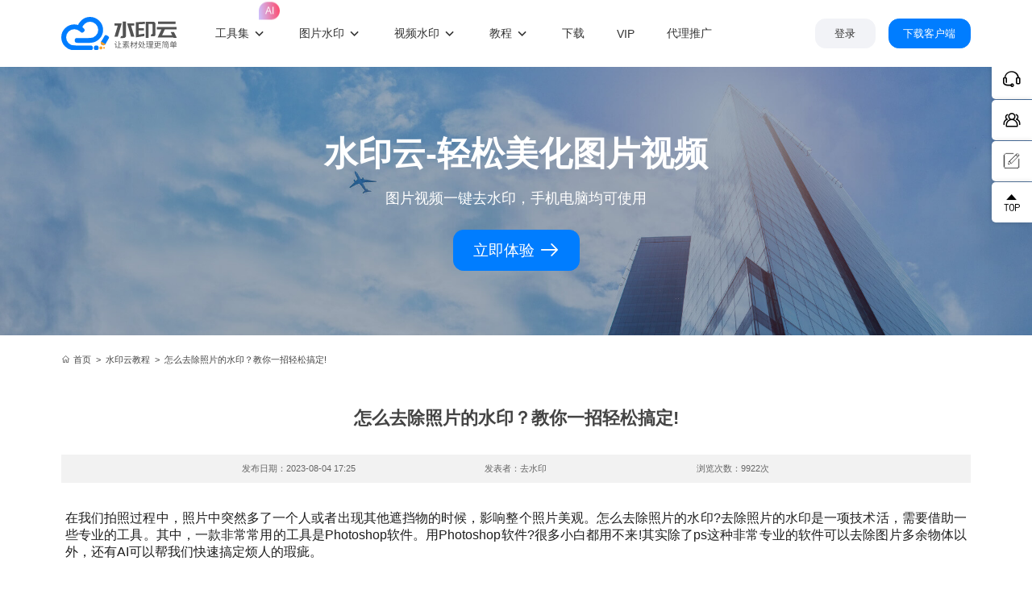

--- FILE ---
content_type: text/html; charset=utf-8
request_url: https://www.shuiyinyun.com/tutorial/2357.html
body_size: 8349
content:
<!DOCTYPE html>
<html lang="zh-cn">

<head>
    <meta charset="utf-8" />
    <title>怎么去除照片的水印？教你一招轻松搞定!-水印云</title>

            <meta name="keywords" content="去除照片的水印, 照片上的水印怎么去除,照片水印"/>
            <meta name="description" content="在我们拍照过程中，照片中突然多了一个人或者出现其他遮挡物的时候，影响整个照片美观。怎么去除照片的水印?去除照片的水印是一项技术活，需要借助一些专业的工具。其中，一款非常常用的工具是Photoshop软件。用Photoshop软件?很多小白都用不来!其实除了ps这种非常专业的软件可以去除图片多余物体以外，还有AI可以帮我们快速搞定烦人的瑕疵。"/>
    <meta name="renderer" content="webkit">
<meta http-equiv="X-UA-Compatible" content="IE=edge" />
<meta name="viewport" content="width=device-width, initial-scale=1, maximum-scale=1">
<meta name="sogou_site_verification" content="sdujTA54ox" />
<meta name="bytedance-verification-code" content="fIb+ZP0kxxS01ZFmq+Ww" />
<link rel="shortcut icon" href="/themes/shuiyinyun-v3/public/images/favicon.ico?v=2025121201" />
<link rel="stylesheet" href="/themes/shuiyinyun-v3/public/iconfont/iconfont.css?v=2025121201">
<link rel="stylesheet" href="/themes/shuiyinyun-v3/public/libs/swiper/swiper-bundle.min.css?v=11.0.3">
<link rel="stylesheet" href="/themes/shuiyinyun-v3/public/css/hover-min.css">
<link rel="stylesheet" href="/themes/shuiyinyun-v3/public/css/common.css?v=2025121201">
<script src="/themes/shuiyinyun-v3/public/libs/jquery-1.11.1.min.js"></script>
<script src="/themes/shuiyinyun-v3/public/libs/store.legacy.min.js"></script>
<script src="/themes/shuiyinyun-v3/public/libs/axios.min.js"></script>
<script src="/themes/shuiyinyun-v3/public/libs/layer/layer.js"></script>
<script src="/themes/shuiyinyun-v3/public/libs/crypto-js.js"></script>
<script src="/themes/shuiyinyun-v3/public/js/iframeIpc.js?v=2025121201"></script>
<script src="/themes/shuiyinyun-v3/public/js/common.js?v=2025121201"></script>
<script src="/themes/shuiyinyun-v3/public/js/request.js?v=2025121201"></script>
<script src="/themes/shuiyinyun-v3/public/js/shuiyinyun-sdk.js?v=2025121201"></script>
<script src="/themes/shuiyinyun-v3/public/js/image-tools.js?v=2025121201"></script>
<script src="/themes/shuiyinyun-v3/public/js/flexible.js"></script>
<script src="/themes/shuiyinyun-v3/public/libs/swiper/swiper-bundle.min.js?v=11.0.3"></script>
<script src="/themes/shuiyinyun-v3/public/libs/tos.umd.production.min.js"></script>
    <link rel="stylesheet" href="/themes/shuiyinyun-v3/public/css/editor-init.css?v=2025121201">
    <link rel="stylesheet" href="/themes/shuiyinyun-v3/public/css/news.css?v=2025121201">
</head>

<body>
<div class="container-fluid main-header" id="main-header">
    <div class="container flex items-center justify-between h-full">
        <div class="header-left flex items-center h-full">
            <div class="header-logo">
                <a href="/"><img src="/themes/shuiyinyun-v3/public/images/logo.svg" alt="水印云是图片视频去水印软件佼佼者" /></a>
            </div>

                        <ul id="head-nav" class="nav-menu list-unstyled h-full">
                <li class="menu-item dropdown-custom-level-1">
                    <a href="/" title="工具集">工具集<span class="item-new">AI</span></a>

                    <div class="product-center-popper">
                        <div style="display: flex;">
                            <div class="product-categories">
                                <div class="categories-title">图像处理</div>
                                <div class="tools-list">
                                    <a href="/inpaint-image.html" class="tools-item">
                                        <img src="/themes/shuiyinyun-v3/public/images/tools-icon/tool-icon03.svg" class="image" />
                                        <div class="text">
                                            <div class="title">图片去水印</div>
                                            <div class="desc">在线去除图片上的文字，logo，水印，杂物等</div>
                                        </div>
                                    </a>
                                    <a href="/watermark-image.html" class="tools-item">
                                        <img src="/themes/shuiyinyun-v3/public/images/tools-icon/tool-icon02.svg" class="image" />
                                        <div class="text">
                                            <div class="title">图片加水印</div>
                                            <div class="desc">支持文字和图片水印，全屏和自定义水印</div>
                                        </div>
                                    </a>
                                    <a href="/cutout-image.html" class="tools-item">
                                        <img src="/themes/shuiyinyun-v3/public/images/tools-icon/tool-icon01.png" class="image" />
                                        <div class="text">
                                            <div class="title">智能抠图</div>
                                            <div class="desc">一键上传图片，即可快速抠图，智能消除背景</div>
                                        </div>
                                    </a>
                                    <a href="/certified.html" class="tools-item">
                                        <img src="/themes/shuiyinyun-v3/public/images/tools-icon/tool-icon15.svg" class="image" />
                                        <div class="text">
                                            <div class="title">证件照</div>
                                            <div class="desc">支持各类背景色，轻松制作标准证件照</div>
                                        </div>
                                    </a>
                                    <a href="/quality.html" class="tools-item">
                                        <img src="/themes/shuiyinyun-v3/public/images/tools-icon/tool-icon05.svg" class="image" />
                                        <div class="text">
                                            <div class="title">图片变清晰</div>
                                            <div class="desc">智能修复模糊变清晰，老照片，人像，风景，商品图等</div>
                                        </div>
                                    </a>
                                    <a onclick="goAdminPage('/editor/upScale')" class="tools-item">
                                        <img src="/themes/shuiyinyun-v3/public/images/tools-icon/tool-icon04.svg" class="image" />
                                        <div class="text">
                                            <div class="title">图片无损放大</div>
                                            <div class="desc">一键无损放大图片，将图片放大至2-4倍</div>
                                        </div>
                                    </a>

                                    <a onclick="goAdminPage('/editor/imageConverter')" class="tools-item">
                                        <img src="/themes/shuiyinyun-v3/public/images/tools-icon/tool-icon-convert.svg"
                                            class="image" />
                                        <div class="text">
                                            <div class="title">图片格式转换</div>
                                            <div class="desc">支持各种类型图片格式相互转换，JPG、JPEG、PNG、WEBP、BMP、GIF</div>
                                        </div>
                                    </a>
                                    <a onclick="goAdminPage('/editor/gif')" class="tools-item">
                                        <img src="/themes/shuiyinyun-v3/public/images/tools-icon/tool-icon-gif.svg" class="image" />
                                        <div class="text">
                                            <div class="title">GIF生成</div>
                                            <div class="desc">多图合成GIF制作在线工具，可将jpg、png、jpeg等格式图片制作成GIF动图。</div>
                                        </div>
                                    </a>
                                    <a href="/image-to-text.html" class="tools-item">
                                        <img src="/themes/shuiyinyun-v3/public/images/tools-icon/tool-icon17.svg" class="image" />
                                        <div class="text">
                                            <div class="title">图片文字识别</div>
                                            <div class="desc">一键将图片文字转换成可编辑文本</div>
                                        </div>
                                    </a>
                                    <a href="/ai-painting.html" class="tools-item">
                                        <img src="/themes/shuiyinyun-v3/public/images/tools-icon/tool-icon12.svg" class="image" />
                                        <div class="text">
                                            <div class="title">AI绘画</div>
                                            <div class="desc">文字一键生成精美图片。只需输入文字，即可快速生成绘画作品，让你的创意发挥想象。</div>
                                        </div>
                                    </a>
                                </div>
                            </div>
                            <div class="product-categories">
                                <div class="categories-title">视频处理</div>
                                <div class="tools-list">
                                    <a href="/inpaint-video.html" class="tools-item">
                                        <img src="/themes/shuiyinyun-v3/public/images/tools-icon/tool-icon08.svg" class="image" />
                                        <div class="text">
                                            <div class="title">视频去水印</div>
                                            <div class="desc">框选视频水印，一键操作去除文字，字幕，logo等</div>
                                        </div>
                                    </a>
                                    <a href="/watermark-video.html" class="tools-item">
                                        <img src="/themes/shuiyinyun-v3/public/images/tools-icon/tool-icon07.svg" class="image" />
                                        <div class="text">
                                            <div class="title">视频加水印</div>
                                            <div class="desc">支持视频中加文字和图片水印</div>
                                        </div>
                                    </a>
                                    <a href="/video-parsing.html" class="tools-item">
                                        <img src="/themes/shuiyinyun-v3/public/images/tools-icon/tool-icon09.svg" class="image" />
                                        <div class="text">
                                            <div class="title">视频/图集解析下载</div>
                                            <div class="desc">粘贴视频/图集链接即可下载无水印原视频，高清原图及文案提取</div>
                                        </div>
                                    </a>
                                    <a href="/video-converter.html" class="tools-item">
                                        <img src="/themes/shuiyinyun-v3/public/images/tools-icon/tool-icon10.svg" class="image" />
                                        <div class="text">
                                            <div class="title">视频格式转换</div>
                                            <div class="desc">各种视频转mp4格式h264编码，一键保存</div>
                                        </div>
                                    </a>
                                    <a href="/video-to-text.html" class="tools-item">
                                        <img src="/themes/shuiyinyun-v3/public/images/tools-icon/tool-icon18.svg" class="image" />
                                        <div class="text">
                                            <div class="title">视频转文字</div>
                                            <div class="desc">一键将视频提取为可编辑文本</div>
                                        </div>
                                    </a>
                                </div>
                            </div>
                            <!-- <div class="product-categories">
                                <div class="categories-title">AI助手</div>
                                <div class="tools-list">
                                    <a onclick="goAdminPage('/editor/textToImage')" class="tools-item">
                                        <img src="/themes/shuiyinyun-v3/public/images/tools-icon/tool-icon12.svg" class="image" />
                                        <div class="text">
                                            <div class="title">AI文生图</div>
                                            <div class="desc">文字一键生成精美图片。只需输入文字，即可快速生成绘画作品，让你的创意发挥想象。</div>
                                        </div>
                                    </a>
                                    <a onclick="goAdminPage('/editor/imageToImage')" class="tools-item">
                                        <img src="/themes/shuiyinyun-v3/public/images/tools-icon/tool-icon13.svg" class="image" />
                                        <div class="text">
                                            <div class="title">AI图生图</div>
                                            <div class="desc">智能助手，让图片设计一步到位。智能助手，让图片设计一步到位。</div>
                                        </div>
                                    </a>
                                </div>
                            </div> -->
                        </div>
                        <div class="h-60"></div>
                        <div class="flex items-center justify-center">
                            <div class="more-tools" onclick="goAdminPage('/')"><span>探索更多工具</span> <i
                                    class="iconfont icon-xingzhuang"></i></div>
                        </div>
                    </div>
                </li>
                        <li class="menu-item dropdown-custom-level-1">
        
                        <a href="/inpaint-image.html" target=""
                            title="图片水印">
                            图片水印                        </a>
                    
        <ul class="sub-menu list-unstyled dropdown-menu-level-1">
                            <li class="menu-item">
    
                        <a href="/inpaint-image.html" target=""
                            title="AI消除笔">
                                                            <img class="menu-image" src="https://www.shuiyinyun.com/upload/default/20240118/6e6eb504e320e96010d3f64322b2f502.png" />
                                                            <span>AI消除笔</span>
                        </a>
                    
    </li>
                
            <li class="menu-item">
    
                        <a href="/watermark-image.html" target=""
                            title="图片加水印">
                                                            <img class="menu-image" src="https://www.shuiyinyun.com/upload/default/20240118/6da441ddd048cc7b168b3ee7e68233cc.png" />
                                                            <span>图片加水印</span>
                        </a>
                    
    </li>
                
            <li class="menu-item">
    
                        <a href="/cutout-image.html" target=""
                            title="智能抠图">
                                                            <img class="menu-image" src="https://www.shuiyinyun.com/upload/default/20240118/a661e327918fa198743c0bbe98900070.png" />
                                                            <span>智能抠图</span>
                        </a>
                    
    </li>
                
            <li class="menu-item">
    
                        <a href="/image-to-text.html" target=""
                            title="图片文字识别">
                                                            <img class="menu-image" src="https://www.shuiyinyun.com/upload/default/20240118/d274c5106331fe86674b1a9881c955ff.png" />
                                                            <span>图片文字识别</span>
                        </a>
                    
    </li>
                
            <li class="menu-item">
    
                        <a href="/certified.html" target=""
                            title="证件照">
                                                            <img class="menu-image" src="https://www.shuiyinyun.com/upload/default/20240118/f9bd152f41c5746aa789680e6df34605.png" />
                                                            <span>证件照</span>
                        </a>
                    
    </li>
                
            <li class="menu-item">
    
                        <a href="/quality.html" target=""
                            title="图片变清晰">
                                                            <img class="menu-image" src="https://www.shuiyinyun.com/upload/default/20240118/f71f101bdbc3a564764e499e67efdd69.png" />
                                                            <span>图片变清晰</span>
                        </a>
                    
    </li>
                
                </ul>
    </li>
                
            <li class="menu-item dropdown-custom-level-1">
        
                        <a href="/inpaint-video.html" target=""
                            title="视频水印">
                            视频水印                        </a>
                    
        <ul class="sub-menu list-unstyled dropdown-menu-level-1">
                            <li class="menu-item">
    
                        <a href="/inpaint-video.html" target=""
                            title="视频去水印">
                                                            <img class="menu-image" src="https://www.shuiyinyun.com/upload/default/20240122/906324eff00517817c470ec38e0f15b2.jpg" />
                                                            <span>视频去水印</span>
                        </a>
                    
    </li>
                
            <li class="menu-item">
    
                        <a href="/watermark-video.html" target=""
                            title="视频加水印">
                                                            <img class="menu-image" src="https://www.shuiyinyun.com/upload/default/20240122/30d23051fc786bc72f2d6b35daae31bf.jpg" />
                                                            <span>视频加水印</span>
                        </a>
                    
    </li>
                
            <li class="menu-item">
    
                        <a href="/video-parsing.html" target=""
                            title="视频下载">
                                                            <img class="menu-image" src="https://www.shuiyinyun.com/upload/default/20240122/139dba1f19ac0ca86ab1c479c3d0f6c1.jpg" />
                                                            <span>视频下载</span>
                        </a>
                    
    </li>
                
            <li class="menu-item">
    
                        <a href="/video-to-text.html" target=""
                            title="视频语音转文字">
                                                            <img class="menu-image" src="https://www.shuiyinyun.com/upload/default/20240122/858854c6c2bb4103b2deb55d7efc20a2.jpg" />
                                                            <span>视频语音转文字</span>
                        </a>
                    
    </li>
                
            <li class="menu-item">
    
                        <a href="/video-converter.html" target=""
                            title="视频格式转换">
                                                            <img class="menu-image" src="https://www.shuiyinyun.com/upload/default/20240122/4954f31c4de719a40708bd62b85a634c.jpg" />
                                                            <span>视频格式转换</span>
                        </a>
                    
    </li>
                
                </ul>
    </li>
                
            <li class="menu-item dropdown-custom-level-1">
        
                        <a href="/tutorial.html" target=""
                            title="教程">
                            教程                        </a>
                    
        <ul class="sub-menu list-unstyled dropdown-menu-level-1">
                            <li class="menu-item">
    
                        <a href="/tutorial.html" target=""
                            title="水印云教程">
                                                            <i class="menu-icon iconfont icon-zjiaocheng"></i>
                                                        <span>水印云教程</span>
                        </a>
                    
    </li>
                
            <li class="menu-item">
    
                        <a href="/news.html" target=""
                            title="行业资讯">
                                                            <i class="menu-icon iconfont icon-zixun"></i>
                                                        <span>行业资讯</span>
                        </a>
                    
    </li>
                
            <li class="menu-item">
    
                        <a href="/topic.html" target=""
                            title="专题">
                                                            <i class="menu-icon iconfont icon-zhuantihuodong"></i>
                                                        <span>专题</span>
                        </a>
                    
    </li>
                
                </ul>
    </li>
                
            <li class="menu-item">
    
                        <a href="/download.html" target=""
                            title="下载">
                                                        <span>下载</span>
                        </a>
                    
    </li>
                
            <li class="menu-item">
    
                        <a href="/vip.html" target=""
                            title="VIP">
                                                        <span>VIP</span>
                        </a>
                    
    </li>
                
            <li class="menu-item">
    
                        <a href="/agent.html" target=""
                            title="代理推广">
                                                        <span>代理推广</span>
                        </a>
                    
    </li>
                
        
            </ul>
        </div>
        <div class="header-right h-full">
            <button class="ud-button header-button login-button" id="login-button" onclick="oponLogin()">登录</button>
            <div class="user-info" id="user-info" onclick="goAdminPage('/')">
                <img class="user-avatar" id="user-avatar" src="/themes/shuiyinyun-v3/public/images/default-avatar.png" />
                <span class="user-name" id="user-name"></span>
            </div>

            <a class="ud-button primary header-button download-a" href="javascript:;" data-agl-cvt="6"
                onclick="downloadApp()">下载客户端</a>
        </div>
    </div>
</div>
<div class="header-placeholder"></div>

<div class="container-fluid news-header-box">
    <div class="container header-title">
        <h1 class="title">水印云-轻松美化图片视频</h1>
        <p class="desc">图片视频一键去水印，手机电脑均可使用</p>
        <div class="flex items-center justify-center button-group">
            <button class="ud-button primary button-item" onclick="goAdminPage('/')">立即体验 <i class="iconfont icon-youjiantou"></i></button>
        </div>
    </div>
</div>

<div class="container-fluid">
    <div class="container">
        <nav class="breadcrumb" style="margin-top: 20px;">
            <a href="/"><i class="iconfont icon-home"></i>首页</a>
                
                &nbsp;>&nbsp;
                <a href="/tutorial.html">水印云教程</a>
            
            &nbsp;>&nbsp;
            <i>怎么去除照片的水印？教你一招轻松搞定!</i>
        </nav>

        <div class="news_point">
            <div class="art_title">
                <h1>怎么去除照片的水印？教你一招轻松搞定!</h1>
                <div class="info clearfix">
                    <span class="float-left">发布日期：2023-08-04 17:25</span>
                    <span class="float-left">发表者：去水印</span>
                    <span class="float-left">浏览次数：9922次</span>
                </div>
            </div>
            <div class="art_content clearfix v-html">
                
<p>在我们拍照过程中，照片中突然多了一个人或者出现其他遮挡物的时候，影响整个照片美观。怎么去除照片的水印?去除照片的水印是一项技术活，需要借助一些专业的工具。其中，一款非常常用的工具是Photoshop软件。用Photoshop软件?很多小白都用不来!其实除了ps这种非常专业的软件可以去除图片多余物体以外，还有AI可以帮我们快速搞定烦人的瑕疵。</p>
<p><br></p>
<p style="padding: 0px; box-sizing: border-box; unicode-bidi: embed; overflow-wrap: break-word; color: rgb(30, 30, 30); font-family: " microsoft yahei blinkmacsystemfont ui neue helvetica sc sans gb arial sans-serif text-align: justify text-wrap: wrap><span style="margin: 0px; padding: 0px; box-sizing: border-box; font-weight: bolder;">点击进入<span style="margin: 0px; padding: 0px; box-sizing: border-box;">水印云在线<span style="margin: 0px; padding: 0px; box-sizing: border-box;">入口</span></span>&gt;&gt;&gt;</span><span style="margin: 0px; padding: 0px; box-sizing: border-box; font-weight: bolder; color: rgb(84, 141, 212);"><a href="https://www.shuiyinyun.com/inpaint-image.html" target="_self" style="margin: 0px; padding: 0px; box-sizing: border-box; color: rgb(255, 0, 0); outline: none; cursor: pointer;">图片去水印</a></span></p>
<p style="padding: 0px; box-sizing: border-box; unicode-bidi: embed; overflow-wrap: break-word; color: rgb(30, 30, 30); font-family: " microsoft yahei blinkmacsystemfont ui neue helvetica sc sans gb arial sans-serif text-align: justify text-wrap: wrap><br style="margin: 0px; padding: 0px; box-sizing: border-box;"></p>
<p style="padding: 0px; box-sizing: border-box; unicode-bidi: embed; overflow-wrap: break-word; color: rgb(30, 30, 30); font-family: " microsoft yahei blinkmacsystemfont ui neue helvetica sc sans gb arial sans-serif text-align: justify text-wrap: wrap><span style="margin: 0px; padding: 0px; box-sizing: border-box; font-weight: bolder;"><span style="margin: 0px; padding: 0px; box-sizing: border-box; color: rgb(255, 0, 0);">手机端可以微信搜索公众号“水印云”后台在线处理。</span></span></p>
<p style="padding: 0px; box-sizing: border-box; unicode-bidi: embed; overflow-wrap: break-word; color: rgb(30, 30, 30); font-family: " microsoft yahei blinkmacsystemfont ui neue helvetica sc sans gb arial sans-serif text-align: justify text-wrap: wrap><span style="margin: 0px; padding: 0px; box-sizing: border-box; font-weight: bolder;"><span style="margin: 0px; padding: 0px; box-sizing: border-box; color: rgb(255, 0, 0);"><br></span></span></p>
<p>水印云是一个智能图片处理工具，网页端/桌面端/移动端都支持智能去除照片遮挡物的操作，可以轻松地去除照片的水印。可以支持批量处理，最多可以同时处理100张图片，非常高效地提升去除图片上的遮挡物的速度。</p>
<p><br></p>
<p>适用范围：</p>
<p>LOGO、文字、污渍、人像、物品等各类图片，均可去除多余元素和物体。</p>
<p><br></p>
<p>操作步骤：</p>
<p>1.电脑搜索水印云进入官网，将需要去除图片多余物体的图片直接上传。</p>
<p style="text-align:center"><img src="https://www.shuiyinyun.com/upload/default/20230804/417e65ea18efb5143a499b565b75cfdf.png" title="5- 水印云.png" alt="5- 水印云.png" width="744" height="443" style="width: 744px; height: 443px;"></p>
<p>2.有涂抹、框选可供选择。根据图片多余物体的大小选择合适的画笔，调整笔刷后，涂抹图片多余物体区域，点击图片上方的【开始去除】，AI就能自动完成整个过程啦。</p>
<p style="text-align:center"><img src="https://www.shuiyinyun.com/upload/default/20230804/b540ad1662b9a71a83bdbe525219c66c.jpg" title="5图片去水印 - 水印云.jpg" alt="5图片去水印 - 水印云.jpg" width="680" height="574" style="width: 680px; height: 574px;"></p>
<p>3.操作完成后，点击右上角的【下载图片】，就能保存并使用这张被去除图片多余物体的图片了。</p>
<p><br></p>
<p>整体在线去除照片的水印多余物体过程也就不到5秒钟，既简单又快速。是不是瞬间觉得自己不手残了~关键效果一点也不PS手动去除的差。不管是去除图片多余物体、人像抠图、还是电商图片制作、证件照制作、网络营销、汽车海报制作等等，各种应用场景的图片都能一键快速制作。这么nice的软件，还不限次使用。</p>
<p><br></p>
<p>去除照片的水印是一项需要借助专业工具的技术活。水印云软件是一款非常实用的工具，它提供了多种去除水印的方法，无论是使用Photoshop还是水印云在线工具，我们都可以轻松去除照片上的水印，提升照片的观赏体验。希望以上方法对你有所帮助，让你轻松去除照片的水印，去除照片的水印需要技术和工具的支持，选择合适的方法和工具，相信你一定能够搞定!</p>
<p><br></p>
            </div>

                            <div class="art_tag" style="margin-top: 20px;">
                    <b>标签：</b>
                                            <a class="tag-item" href="/tag/1769.html">去除照片的水印</a>
                                            <a class="tag-item" href="/tag/1770.html">照片上的水印怎么去除</a>
                                            <a class="tag-item" href="/tag/1771.html">照片水印</a>
                                    </div>
            
            <div class="page-updown">
                                    <p style="padding: 5px 0;"><b>上一篇：</b><a href="/tutorial/2356.html">去水印解析网站-好用的短视频去水印工具</a></p>
                                    <p style="padding: 5px 0;"><b>下一篇：</b><a href="/tutorial/2358.html">短视频去水印神器丨一分钟去水印自媒体达人必备</a></p>
                            </div>

            <div class="clearfix article-list">
                <div class="yarpp-related float-left">
                    <h3>最新文章:</h3>
                    <ul>
                        
                            <li><a href="/tutorial/4399.html" rel="bookmark" title="这款AI去水印神器！支持100+平台提取+本地视频去水印，全端通用！">这款AI去水印神器！支持100+平台提取+本地视频去水印，全端通用！</a></li>
                        

                            <li><a href="/tutorial/4370.html" rel="bookmark" title="海外爆火！可灵2.6+2款视频去水印神器，一键生成爆款视频！">海外爆火！可灵2.6+2款视频去水印神器，一键生成爆款视频！</a></li>
                        

                            <li><a href="/tutorial/4355.html" rel="bookmark" title="AI批量抠图神器！手机3秒出图，精准无痕还能任意换背景">AI批量抠图神器！手机3秒出图，精准无痕还能任意换背景</a></li>
                        

                            <li><a href="/tutorial/4332.html" rel="bookmark" title="这款 AI 视频转文字工具，支持链接+本地视频转文字，全端通用！">这款 AI 视频转文字工具，支持链接+本地视频转文字，全端通用！</a></li>
                        

                            <li><a href="/tutorial/4315.html" rel="bookmark" title="2025必备去水印神器！支持全网100+平台提取 + 本地视频去水印，全端通用！">2025必备去水印神器！支持全网100+平台提取 + 本地视频去水印，全端通用！</a></li>
                        
                    </ul>
                </div>

                                    <div class="yarpp-related float-right">
                        <h3>相关文章:</h3>
                        <ul>
                            
                                <li><a href="/news/2357.html" rel="bookmark" title="怎么去除照片的水印？教你一招轻松搞定!">怎么去除照片的水印？教你一招轻松搞定!</a></li>
                            
                        </ul>
                    </div>
                            </div>
        </div>
    </div>
</div>

<div class="interval-90"></div>

    <div class="container-fluid main-footer">
        <div class="footer-top">
            <div class="container">
                <div class="footer-content">
                    <div class="footer-logo-content">
                        <div class="footer-logo">
                            <a href="/"><img src="/themes/shuiyinyun-v3/public/images/logo-text-white.svg"
                                    alt="水印云是图片视频去水印软件佼佼者" /></a>
                        </div>
                    </div>

                        <ul id="" class="footer-menu list-unstyled">
            <li class="menu-item dropdown-custom-level-1">
        
                            <a href="/inpaint-image.html" target=""
                                title="图片工具">图片工具</a>
                        
        <ul class="sub-menu list-unstyled dropdown-menu-level-1">
                            <li class="menu-item">
    
                            <a href="/inpaint-image.html" target=""
                                title="在线图片去水印">在线图片去水印</a>
                        
    </li>
                    
            <li class="menu-item">
    
                            <a href="/watermark-image.html" target=""
                                title="在线图片加水印">在线图片加水印</a>
                        
    </li>
                    
            <li class="menu-item">
    
                            <a href="/cutout-image.html" target=""
                                title="智能抠图">智能抠图</a>
                        
    </li>
                    
            <li class="menu-item">
    
                            <a href="/certified.html" target=""
                                title="证件照">证件照</a>
                        
    </li>
                    
            <li class="menu-item">
    
                            <a href="/quality.html" target=""
                                title="图片模糊变清晰">图片模糊变清晰</a>
                        
    </li>
                    
            <li class="menu-item">
    
                            <a href="/quality.html" target=""
                                title="图片模糊变清晰">图片模糊变清晰</a>
                        
    </li>
                    
            <li class="menu-item">
    
                            <a href="https://www.shuiyinyun.com/tools/#/editor/gif" target=""
                                title="GIF图片生成">GIF图片生成</a>
                        
    </li>
                    
            <li class="menu-item">
    
                            <a href="https://www.shuiyinyun.com/tools/#/editor/upScale" target=""
                                title="图片无损放大">图片无损放大</a>
                        
    </li>
                    
            <li class="menu-item">
    
                            <a href="/image-to-text.html" target=""
                                title="图片转文字">图片转文字</a>
                        
    </li>
                    
                </ul>
    </li>
                    
            <li class="menu-item dropdown-custom-level-1">
        
                            <a href="/inpaint-video.html" target=""
                                title="视频工具">视频工具</a>
                        
        <ul class="sub-menu list-unstyled dropdown-menu-level-1">
                            <li class="menu-item">
    
                            <a href="/inpaint-video.html" target=""
                                title="视频去水印">视频去水印</a>
                        
    </li>
                    
            <li class="menu-item">
    
                            <a href="/watermark-video.html" target=""
                                title="视频加水印">视频加水印</a>
                        
    </li>
                    
            <li class="menu-item">
    
                            <a href="https://www.shuiyinyun.com/tag/198.html" target=""
                                title="视频怎么去水印">视频怎么去水印</a>
                        
    </li>
                    
            <li class="menu-item">
    
                            <a href="/video-parsing.html" target=""
                                title="视频提取下载">视频提取下载</a>
                        
    </li>
                    
            <li class="menu-item">
    
                            <a href="/video-converter.html" target=""
                                title="视频格式转换">视频格式转换</a>
                        
    </li>
                    
            <li class="menu-item">
    
                            <a href="/video-to-text.html" target=""
                                title="视频语音转文字">视频语音转文字</a>
                        
    </li>
                    
                </ul>
    </li>
                    
            <li class="menu-item dropdown-custom-level-1">
        
                            <a href="/tutorial.html" target=""
                                title="帮助">帮助</a>
                        
        <ul class="sub-menu list-unstyled dropdown-menu-level-1">
                            <li class="menu-item">
    
                            <a href="/tutorial.html" target=""
                                title="水印云教程">水印云教程</a>
                        
    </li>
                    
            <li class="menu-item">
    
                            <a href="/about.html" target=""
                                title="关于水印云">关于水印云</a>
                        
    </li>
                    
            <li class="menu-item">
    
                            <a href="/contactus.html" target=""
                                title="联系我们">联系我们</a>
                        
    </li>
                    
            <li class="menu-item">
    
                            <a href="/agent.html" target=""
                                title="代理推广">代理推广</a>
                        
    </li>
                    
                </ul>
    </li>
                    
            </ul>


                    <div>
                        <div class="footer-button-group">
                            <div class="button-item">
                                <a class="ud-button plain download-a" href="javascript:;" rel="nofollow"
                                    data-agl-cvt="6" onclick="downloadApp()"><i
                                        class="item-icon iconfont icon-windows"></i>
                                    下载电脑版</a>
                            </div>
                            <div class="button-item">
                                <a class="ud-button plain" target="_blank"
                                    href="https://sj.qq.com/appdetail/com.shuiyinyun.app" rel="nofollow"><i
                                        class="item-icon iconfont icon-android"></i>下载移动端</a>
                            </div>
                        </div>
                        <div class="footer-qrcode-list" id="footer-qrocde">
                            <div class="footer-qrcode-item"><img src="/themes/shuiyinyun-v3/public/images/footer-qrcode.jpg"
                                    alt="联合创想公众号" /></div>
                            <div class="footer-qrcode-item"><img src="https://www.shuiyinyun.com/upload/default/20211203/54cfc49fd9433aefa0c000b087f55681.jpg"
                                    alt="水印云公众号" /></div>
                        </div>
                    </div>
                </div>

                <div class="friendly-link">
                    <div class="link-title"><span>友情链接</span></div>
                    <ul class="list-unstyled link-list">
                        
                            <li class="link-item">
                                <a href="https://www.shuiyinyun.com/inpaint-image.html" target="_blank"
                                    rel="noopener noreferrer">图片去水印</a>
                            </li>
                        

                            <li class="link-item">
                                <a href="https://www.shuiyinyun.com/inpaint-video.html" target="_blank"
                                    rel="noopener noreferrer">视频去水印</a>
                            </li>
                        

                            <li class="link-item">
                                <a href="https://www.shuiyinyun.com/cutout-image.html" target="_blank"
                                    rel="noopener noreferrer">一键抠图</a>
                            </li>
                        

                            <li class="link-item">
                                <a href="https://www.shuiyinyun.com/video-parsing.html" target="_blank"
                                    rel="noopener noreferrer">去水印下载</a>
                            </li>
                        

                            <li class="link-item">
                                <a href="https://www.shuiyinyun.com/video-to-text.html" target="_blank"
                                    rel="noopener noreferrer">视频转文字提取</a>
                            </li>
                        

                            <li class="link-item">
                                <a href="https://www.okaidub.com/" target="_blank"
                                    rel="noopener noreferrer">免费配音软件</a>
                            </li>
                        

                            <li class="link-item">
                                <a href="https://www.okaidub.com/voice-clone" target="_blank"
                                    rel="noopener noreferrer">声音克隆</a>
                            </li>
                        
                    </ul>
                </div>
            </div>
        </div>
        <div class="footer-bottom">
            <div class="container">
                <p class="org-replace">地址：湖北省武汉市东湖新技术开发区关南园一路当代梦工厂4号楼10楼，邮箱：yinglin.wu@udreamtech.com</p>
                <p>
                    <span class="org-replace">©2020武汉联合创想科技有限公司版权所有</span>
                    <a target="_blank" rel="nofollow noopener noreferrer" style="margin-right: 10px;"
                        href="https://beian.miit.gov.cn/">鄂ICP备17031026号-8</a>

                    <a target="_blank" rel="nofollow noopener noreferrer"
                        href="https://beian.mps.gov.cn/#/query/webSearch?code=42018502007353"><img width="18"
                            style="vertical-align: text-bottom; margin-right: 2px;"
                            src="/themes/shuiyinyun-v3/public/images/beian-mps-icon.png" />鄂公网安备42018502007353</a>

                            
                            <a class="keywords-item" href="/" target="_blank"
                                rel="" title="水印云专注">水印云专注</a>
                        
                    
            
                            <a class="keywords-item" href="/inpaint-image.html" target="_blank"
                                rel="" title="图片去水印">图片去水印</a>
                        
                    
            
                            <a class="keywords-item" href="/inpaint-video.html" target="_blank"
                                rel="" title="视频去水印">视频去水印</a>
                        
                    
            
                            <a class="keywords-item" href="/" target=""
                                rel="" title="国内杰出者">国内杰出者</a>
                        
                    
        
                </p>
            </div>
        </div>
    </div>

<div class="sidebar">
    <ul class="list-unstyled">
        <li class="li1n">
            <a class="barbut" href="javascript:;"><i class="icon iconfont icon-kefu"></i></a>
            <div class="sub">
                <div class="title">微信客服：</div>
                <div class="qrcode-list">
                    <div class="qrcode-item">
                        <img class="qrcode-image" id="kefu-qrcode" src="https://www.shuiyinyun.com/upload/default/20250217/283e43fc60a3fd1a54016604afb7b1a4.png" />
                        <div class="label">水印云客服</div>
                    </div>
                </div>
                <div class="info">
                    <p>工作日：9:00 - 18:00</p>
                    <p>节假日：9:00 - 18:00</p>
                </div>
            </div>
        </li>
        <li class="li1n">
            <a class="barbut" href="javascript:;"><i class="icon iconfont icon-qunzuduoren"></i></a>
            <div class="sub">
                <div class="title">渠道代理分销商</div>
                <div class="qrcode-list">
                    <div class="qrcode-item">
                        <img class="qrcode-image" src="https://www.shuiyinyun.com/upload/default/20240125/8cd86e6530d086ed0a737c87192c4de5.jpg" />
                        <div class="label"></div>
                    </div>
                </div>
                <div class="info">
                    <p>实现副业变现自由</p>
                </div>
            </div>
        </li>
        <li class="li2n">
            <a class="barbut drawer" href="/contactus.html">
                <i class="icon iconfont icon-feedback"></i>
                <span class="text">问题反馈</span>
            </a>
        </li>
        <li class="li4n" id="to_top">
            <a class="barbut" href="javascript:;"><i class="icon iconfont icon-top"></i></a>
        </li>
    </ul>
</div>

<!-- <div class="wxpublic-sidebar" id="wxpublic">
    <i class="iconfont icon-guanbi1 close-sidebar" onclick="colseWxPublic()"></i>
    <div class="wxpublic-content"></div>
</div> -->

<script type="text/html" id="mobile-app-dialog">
    <div class="mobile-app-dialog">
        <img style="width: 25%;" src="/themes/shuiyinyun-v3/public/images/logo-icon.svg" />
        <div style="font-size: 6vw; color: #000; margin-top: 10px;">打开水印云</div>
        <div style="font-size: 4vw; color: #666; margin-top: 6px;">10W+用户都在使用的轻松去水印神器</div>

        <div class="dialog-button-confirm" onclick="mobileAppDialog.confirm()">现在打开</div>
        <div class="dialog-button-cancel" onclick="mobileAppDialog.close()">下次再说</div>
    </div>
</script>
</body>
</html>

--- FILE ---
content_type: image/svg+xml
request_url: https://www.shuiyinyun.com/themes/shuiyinyun-v3/public/images/tools-icon/tool-icon05.svg
body_size: 1480
content:
<?xml version="1.0" encoding="UTF-8"?>
<svg width="52px" height="52px" viewBox="0 0 52 52" version="1.1" xmlns="http://www.w3.org/2000/svg" xmlns:xlink="http://www.w3.org/1999/xlink">
    <title>编组 9</title>
    <defs>
        <linearGradient x1="22.215271%" y1="-4.71844785e-14%" x2="81.1428176%" y2="83.1666506%" id="linearGradient-1">
            <stop stop-color="#8BF6FF" offset="0%"></stop>
            <stop stop-color="#687DFF" offset="100%"></stop>
        </linearGradient>
    </defs>
    <g id="pc端" stroke="none" stroke-width="1" fill="none" fill-rule="evenodd">
        <g id="切图" transform="translate(-722.000000, -897.000000)">
            <g id="编组-9" transform="translate(722.000000, 897.000000)">
                <circle id="椭圆形备份-3" fill="url(#linearGradient-1)" cx="26" cy="26" r="26"></circle>
                <g id="编组" transform="translate(13.000000, 14.000000)" fill="#FFFFFF" fill-rule="nonzero">
                    <path d="M2.76002667,1.56 L23.6400267,1.56 C24.2400267,1.56 24.7200267,2.04 24.7200267,2.64 L24.7200267,11.16 C23.6400267,10.32 21.6000267,9 20.0400267,9 C17.7600267,9 15.7200267,14.28 13.2000267,14.28 C11.2800267,14.16 8.64002667,12 5.64002667,12.36 C4.44002667,12.6 2.76002667,14.52 1.68002667,15.96 L1.68002667,2.64 C1.68002667,2.04 2.16002667,1.56 2.76002667,1.56 Z M5.94,8.48 C5.22571429,8.48 4.60071429,8.21214286 4.15428571,7.76571429 C3.70785714,7.31928571 3.44,6.605 3.44,5.98 C3.44,5.355 3.70785714,4.64071429 4.15428571,4.19428571 C4.60071429,3.74785714 5.22571429,3.48 5.94,3.48 C6.565,3.48 7.19,3.74785714 7.72571429,4.19428571 C8.17214286,4.64071429 8.44,5.355 8.44,5.98 C8.44,6.605 8.17214286,7.31928571 7.72571429,7.76571429 C7.19,8.21214286 6.565,8.48 5.94,8.48 Z M2.16,0 C0.96,0 0,0.96 0,2.16 L0,21.84 C0,23.04 0.96,24 2.16,24 L24.24,24 C25.44,24 26.4,23.04 26.4,21.84 L26.4,2.16 C26.4,0.96 25.44,0 24.24,0 L2.16,0 Z" id="形状"></path>
                    <path d="M20.7144185,7.75168431 C20.4888045,7.91626563 20.109491,8 19.5863485,8 L18,8 L18,4 L19.5926939,4 C19.6032695,4 20.3280545,4.00866217 20.7249941,4.2771896 C20.9083055,4.40086622 20.997141,4.5707411 20.9971411,4.79692011 L20.9992562,7.17131857 C20.9992562,7.17516843 21.028868,7.52213667 20.7144185,7.75168431 L20.7144185,7.75168431 Z M21.9953491,4.78202437 C21.9953491,4.29376056 21.7912719,3.87274266 21.4037069,3.56331399 C20.7085123,3.00877884 19.6850985,2.99610933 19.5736736,3.00049493 L17.6055703,3.00049493 C17.271123,3.00049493 17,3.21866175 17,3.48778417 L17,8.51271076 C17,8.78183318 17.271123,9 17.6055703,9 L19.5736736,9 C20.3802932,9 21.0088751,8.80703347 21.4418579,8.42646057 C22.0595395,7.88264578 22.0020104,7.18338573 21.9959547,7.1483009 L21.9959547,4.78202437 L21.9953491,4.78202437 Z M16,3.48728986 C16,3.2181671 15.7313601,3 15.399976,3 C15.0685919,3 14.799952,3.2181671 14.799952,3.48728986 L14.799952,5.28928774 L12.200048,5.28928774 L12.200048,3.48728986 C12.200048,3.21816711 11.9314081,3 11.600024,3 C11.2686399,3 11,3.21816711 11,3.48728986 L11,8.51271012 C11,8.68680203 11.1143639,8.84766958 11.300012,8.93471553 C11.4856601,9.02176149 11.7143879,9.02176149 11.900036,8.93471553 C12.0856841,8.84766958 12.200048,8.68680203 12.200048,8.51271012 L12.200048,6.26386744 L14.799952,6.26386744 L14.799952,8.51271012 C14.799952,8.78183288 15.0685919,9 15.399976,9 C15.7313601,9 16,8.78183288 16,8.51271012 L16,3.48728986 L16,3.48728986 Z" id="形状"></path>
                </g>
            </g>
        </g>
    </g>
</svg>

--- FILE ---
content_type: image/svg+xml
request_url: https://www.shuiyinyun.com/themes/shuiyinyun-v3/public/images/tools-icon/tool-icon02.svg
body_size: 1327
content:
<?xml version="1.0" encoding="UTF-8"?>
<svg width="52px" height="52px" viewBox="0 0 52 52" version="1.1" xmlns="http://www.w3.org/2000/svg" xmlns:xlink="http://www.w3.org/1999/xlink">
    <title>编组 3</title>
    <defs>
        <linearGradient x1="32.6674439%" y1="18.4768189%" x2="80.1824285%" y2="84.4967532%" id="linearGradient-1">
            <stop stop-color="#AEFCAE" offset="0%"></stop>
            <stop stop-color="#16BCE6" offset="100%"></stop>
        </linearGradient>
    </defs>
    <g id="pc端" stroke="none" stroke-width="1" fill="none" fill-rule="evenodd">
        <g id="切图" transform="translate(-418.000000, -897.000000)">
            <g id="编组-3" transform="translate(418.000000, 897.000000)">
                <circle id="椭圆形备份" fill="url(#linearGradient-1)" cx="26" cy="26" r="26"></circle>
                <g id="编组" transform="translate(12.000000, 14.000000)" fill="#FFFFFF" fill-rule="nonzero">
                    <path d="M18.1857585,6.79876162 L26.8235294,15.4179566 L28.2352941,17.126935 L28.2352941,21.1764706 C28.2352941,22.7368421 26.9721362,24 25.4117647,24 L2.82352938,24 C1.26315787,24 0,22.7368421 0,21.1764706 L0,17.1455108 L1.41176469,15.4365325 L6.52012381,10.3281734 C7.20743033,9.64086689 8.32198142,9.64086689 9.00928792,10.3281734 L10.3467492,11.6470588 C10.4210526,11.7399381 10.5325077,11.7585139 10.5882353,11.7585139 C10.6439628,11.7585139 10.7368421,11.7399381 10.8297214,11.6470588 L15.6965944,6.79876162 C16.3839009,6.11145513 17.498452,6.11145513 18.1857585,6.79876162 Z M18.8173374,19.6160991 L5.81424146,19.6160991 C5.40557275,19.6160991 5.07120741,19.9504644 5.07120741,20.3591331 C5.07120741,20.7678018 5.40557271,21.1021672 5.81424146,21.1021672 L18.8173374,21.1021672 C19.2260062,21.1021672 19.5603715,20.7678018 19.5603715,20.3591331 C19.5603715,19.9504644 19.2260062,19.6160991 18.8173374,19.6160991 Z M12.3157895,16.1609907 L5.81424146,16.1609907 C5.40557275,16.1609907 5.07120741,16.4953561 5.07120741,16.9040248 C5.07120741,17.3126935 5.40557271,17.6470588 5.81424146,17.6470588 L12.3157895,17.6470588 C12.7244582,17.6470588 13.0588235,17.3126935 13.0588235,16.9040248 C13.0588235,16.495356 12.7244582,16.1609907 12.3157895,16.1609907 Z M22.548028,4.32580959 C24.1083995,4.32580959 28.2352941,8.00928794 28.2352941,9.56965945 L28.2352941,16.368421 L26.8235294,14.6594427 L18.1857585,6.04024769 C17.498452,5.3529412 16.3839009,5.3529412 15.6965944,6.04024769 L10.8297214,10.8885449 C10.7368421,10.9814241 10.6439628,11 10.5882353,11 C10.5436532,11 10.4634055,10.9881114 10.3950464,10.9358018 L9.00928792,9.56965945 C8.32198142,8.88235296 7.20743033,8.88235296 6.52012381,9.56965945 L1.41176469,14.6780186 L0,16.3869969 L0,9.56965945 C0,8.00928794 2.32198144,7.72250513 3.88235291,7.72250513 L22.548028,4.32580959 Z" id="形状结合"></path>
                    <path d="M25.4117647,0 C26.9721362,0 28.2352941,1.26315791 28.2352941,2.82352941 L28.2352941,16.368421 L26.8235294,14.6594427 L18.1857585,6.04024769 C17.498452,5.3529412 16.3839009,5.3529412 15.6965944,6.04024769 L10.8297214,10.8885449 C10.7368421,10.9814241 10.6439628,11 10.5882353,11 C10.5436532,11 10.4634055,10.9881114 10.3950464,10.9358018 L9.00928792,9.56965945 C8.32198142,8.88235296 7.20743033,8.88235296 6.52012381,9.56965945 L1.41176469,14.6780186 L0,16.3869969 L0,2.82352941 C0,1.26315791 1.26315791,0 2.82352938,0 L25.4117647,0 Z M5.64705879,3.1764706 C4.67243865,3.1764706 3.88235291,3.96655634 3.88235291,4.94117648 C3.88235291,5.91579663 4.67243865,6.70588236 5.64705879,6.70588236 C6.62167894,6.70588236 7.41176467,5.91579663 7.41176467,4.94117648 C7.41176467,3.96655634 6.62167894,3.1764706 5.64705879,3.1764706 Z" id="形状结合"></path>
                </g>
            </g>
        </g>
    </g>
</svg>